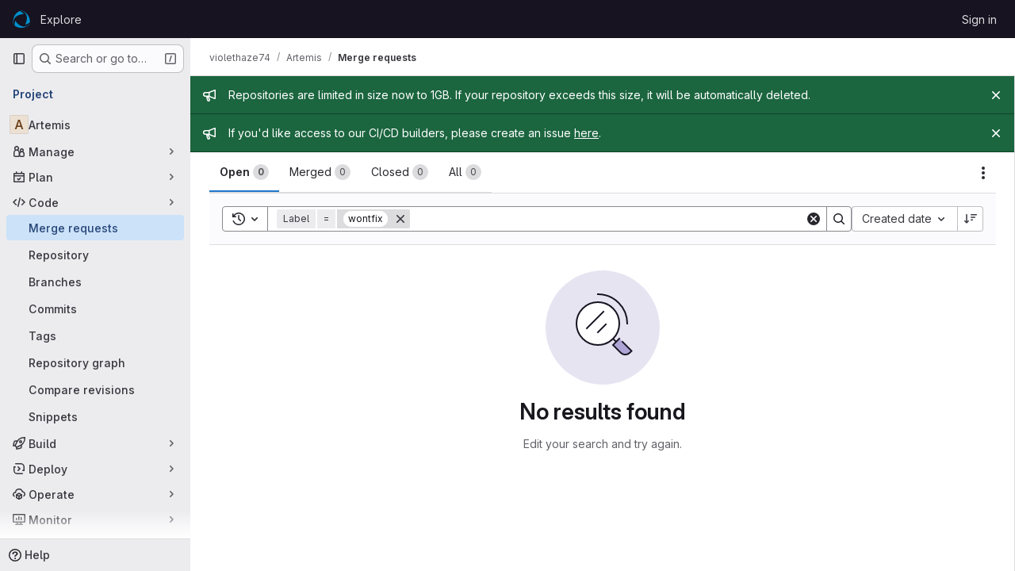

--- FILE ---
content_type: text/javascript; charset=utf-8
request_url: https://www.opencode.net/assets/webpack/commons-pages.dashboard.issues-pages.groups.merge_requests-pages.groups.work_items-pages.groups.work-4faa2146.f4b525db.chunk.js
body_size: 13196
content:
(this.webpackJsonp=this.webpackJsonp||[]).push([["commons-pages.dashboard.issues-pages.groups.merge_requests-pages.groups.work_items-pages.groups.work-4faa2146"],{"+1Q1":function(e,t,s){"use strict";var a=s("zIFf"),i=s("/lV4"),l={components:{UserAvatarLink:s("ZHzM").a},directives:{GlTooltip:a.a},props:{assignees:{type:Array,required:!0},iconSize:{type:Number,required:!1,default:24},imgCssClasses:{type:String,required:!1,default:""},maxVisible:{type:Number,required:!1,default:3}},data:()=>({maxAssignees:99}),computed:{assigneesToShow(){const e=this.assignees.length-this.numHiddenAssignees;return this.assignees.slice(0,e)},assigneesCounterTooltip(){return Object(i.j)(Object(i.a)("%{count} more assignees"),{count:this.numHiddenAssignees})},numHiddenAssignees(){return this.assignees.length>this.maxVisible?this.assignees.length-this.maxVisible+1:0},assigneeCounterLabel(){return this.numHiddenAssignees>this.maxAssignees?this.maxAssignees+"+":"+"+this.numHiddenAssignees}},methods:{avatarUrlTitle:e=>Object(i.j)(Object(i.a)("Assigned to %{assigneeName}"),{assigneeName:e.name}),assigneeHref:e=>e.web_path||e.webPath,avatarUrl:e=>e.avatar_url||e.avatarUrl}},n=s("tBpV"),r=Object(n.a)(l,(function(){var e=this,t=e._self._c;return t("div",[e._l(e.assigneesToShow,(function(s){return t("user-avatar-link",{key:s.id,staticClass:"js-no-trigger author-link",attrs:{"link-href":e.assigneeHref(s),"img-alt":e.avatarUrlTitle(s),"img-css-classes":e.imgCssClasses,"img-css-wrapper-classes":"gl-inline-flex","img-src":e.avatarUrl(s),"img-size":e.iconSize,"tooltip-placement":"bottom","data-testid":"assignee-link"}},[t("span",{staticClass:"js-assignee-tooltip"},[t("span",{staticClass:"gl-block gl-font-bold"},[e._v(e._s(e.s__("Label|Assignee")))]),e._v(" "+e._s(s.name)+"\n      "),s.username?t("span",[e._v("@"+e._s(s.username))]):e._e()])])})),e._v(" "),e.numHiddenAssignees>0?t("span",{directives:[{name:"gl-tooltip",rawName:"v-gl-tooltip.bottom",modifiers:{bottom:!0}}],staticClass:"avatar-counter",attrs:{title:e.assigneesCounterTooltip,"data-testid":"avatar-counter-content"}},[e._v(e._s(e.assigneeCounterLabel))]):e._e()],2)}),[],!1,null,null,null);t.a=r.exports},"/ev+":function(e){e.exports=JSON.parse('{"iconCount":113,"spriteSize":226730,"icons":[{"name":"add-user-sm","svg_size":72},{"name":"catalog-sm","svg_size":72},{"name":"chart-bar-sm","svg_size":72},{"name":"chat-sm","svg_size":72},{"name":"cloud-check-sm","svg_size":72},{"name":"cloud-tanuki-sm","svg_size":72},{"name":"cloud-user-sm","svg_size":72},{"name":"commit-sm","svg_size":72},{"name":"devops-sm","svg_size":72},{"name":"empty-todos-all-done-md","svg_size":144},{"name":"empty-todos-md","svg_size":144},{"name":"merge-requests-sm","svg_size":72},{"name":"milestone-sm","svg_size":72},{"name":"package-sm","svg_size":72},{"name":"pipeline-sm","svg_size":72},{"name":"project-create-from-template-sm","svg_size":72},{"name":"project-create-new-sm","svg_size":72},{"name":"project-import-sm","svg_size":72},{"name":"purchase-success-md","svg_size":144},{"name":"rocket-launch-md","svg_size":144},{"name":"scan-alert-sm","svg_size":72},{"name":"schedule-md","svg_size":144},{"name":"search-sm","svg_size":72},{"name":"secure-sm","svg_size":72},{"name":"service-desk-sm","svg_size":72},{"name":"subgroup-create-new-sm","svg_size":72},{"name":"success-sm","svg_size":72},{"name":"tanuki-ai-md","svg_size":144},{"name":"tanuki-ai-sm","svg_size":72},{"name":"train-sm","svg_size":72},{"name":"variables-sm","svg_size":72},{"name":"wiki-sm","svg_size":72},{"name":"empty-access-md","svg_size":144},{"name":"empty-access-token-md","svg_size":144},{"name":"empty-activity-md","svg_size":144},{"name":"empty-admin-apps-md","svg_size":144},{"name":"empty-ai-catalog-md","svg_size":144},{"name":"empty-catalog-md","svg_size":144},{"name":"empty-chart-md","svg_size":144},{"name":"empty-cloud-md","svg_size":144},{"name":"empty-commit-md","svg_size":144},{"name":"empty-dashboard-md","svg_size":144},{"name":"empty-devops-md","svg_size":144},{"name":"empty-embed-panel-md","svg_size":144},{"name":"empty-environment-md","svg_size":144},{"name":"empty-epic-add-md","svg_size":144},{"name":"empty-epic-md","svg_size":144},{"name":"empty-feature-flag-md","svg_size":144},{"name":"empty-friends-md","svg_size":144},{"name":"empty-geo-md","svg_size":144},{"name":"empty-groups-md","svg_size":144},{"name":"empty-issues-add-md","svg_size":144},{"name":"empty-issues-md","svg_size":144},{"name":"empty-job-canceled-md","svg_size":144},{"name":"empty-job-failed-md","svg_size":144},{"name":"empty-job-manual-md","svg_size":144},{"name":"empty-job-not-triggered-md","svg_size":144},{"name":"empty-job-pending-md","svg_size":144},{"name":"empty-job-scheduled-md","svg_size":144},{"name":"empty-job-skipped-md","svg_size":144},{"name":"empty-key-md","svg_size":144},{"name":"empty-labels-add-md","svg_size":144},{"name":"empty-labels-md","svg_size":144},{"name":"empty-labels-starred-md","svg_size":144},{"name":"empty-merge-requests-md","svg_size":144},{"name":"empty-milestone-md","svg_size":144},{"name":"empty-organizations-add-md","svg_size":144},{"name":"empty-organizations-md","svg_size":144},{"name":"empty-package-md","svg_size":144},{"name":"empty-piechart-md","svg_size":144},{"name":"empty-pipeline-md","svg_size":144},{"name":"empty-private-md","svg_size":144},{"name":"empty-projects-deleted-md","svg_size":144},{"name":"empty-projects-md","svg_size":144},{"name":"empty-projects-starred-md","svg_size":144},{"name":"empty-radar-md","svg_size":144},{"name":"empty-scan-alert-md","svg_size":144},{"name":"empty-schedule-md","svg_size":144},{"name":"empty-search-md","svg_size":144},{"name":"empty-secrets-md","svg_size":144},{"name":"empty-secure-add-md","svg_size":144},{"name":"empty-secure-md","svg_size":144},{"name":"empty-service-desk-md","svg_size":144},{"name":"empty-snippets-md","svg_size":144},{"name":"empty-subgroup-add-md","svg_size":144},{"name":"empty-subgroup-md","svg_size":144},{"name":"empty-train-md","svg_size":144},{"name":"empty-user-alert-md","svg_size":144},{"name":"empty-user-md","svg_size":144},{"name":"empty-user-settings-md","svg_size":144},{"name":"empty-variables-md","svg_size":144},{"name":"empty-wiki-md","svg_size":144},{"name":"empty-workspaces-md","svg_size":144},{"name":"error-403-lg","svg_size":288},{"name":"error-404-lg","svg_size":288},{"name":"error-409-lg","svg_size":288},{"name":"error-422-lg","svg_size":288},{"name":"error-429-lg","svg_size":288},{"name":"error-500-lg","svg_size":288},{"name":"error-502-lg","svg_size":288},{"name":"error-503-lg","svg_size":288},{"name":"status-alert-md","svg_size":144},{"name":"status-alert-sm","svg_size":72},{"name":"status-fail-md","svg_size":144},{"name":"status-fail-sm","svg_size":72},{"name":"status-new-md","svg_size":144},{"name":"status-new-sm","svg_size":72},{"name":"status-nothing-md","svg_size":144},{"name":"status-nothing-sm","svg_size":72},{"name":"status-settings-md","svg_size":144},{"name":"status-settings-sm","svg_size":72},{"name":"status-success-md","svg_size":144},{"name":"status-success-sm","svg_size":72}]}')},CqNk:function(e,t,s){"use strict";s("UezY"),s("z6RN"),s("hG7+"),s("v2fZ"),s("3UXl"),s("iyoE");var a=s("Tmea"),i=s.n(a),l=s("KFC0"),n=s.n(l),r=s("j5yP"),o=s.n(r),u=s("LB5R"),d=s("q3oM"),c=s("4qOP"),g=s("d85j"),m=s("Jx7q");var p={name:"Pagination",components:{GlLink:m.a,GlIcon:g.a},model:{prop:"value",event:"input"},props:{value:{type:Number,required:!1,default:1,validator:function(e){return e>0}},perPage:{type:Number,required:!1,default:20,validator:function(e){return e>0}},totalItems:{type:Number,required:!1,default:0},limits:{type:Object,required:!1,default:function(){return{xs:0,sm:3,md:9,default:9}},validator:function(e){return 0===Object.keys(u.b).filter((function(t){return!e[t]})).length||e.default}},linkGen:{type:Function,required:!1,default:null},prevPage:{type:Number,required:!1,default:null},prevText:{type:String,required:!1,default:Object(c.b)("GlPagination.prevText","Previous")},nextPage:{type:Number,required:!1,default:null},nextText:{type:String,required:!1,default:Object(c.b)("GlPagination.nextText","Next")},ellipsisText:{type:String,required:!1,default:"…"},labelNav:{type:String,required:!1,default:Object(c.b)("GlPagination.nav","Pagination")},labelFirstPage:{type:String,required:!1,default:Object(c.b)("GlPagination.labelFirstPage","Go to first page")},labelPrevPage:{type:String,required:!1,default:Object(c.b)("GlPagination.labelPrevPage","Go to previous page")},labelNextPage:{type:String,required:!1,default:Object(c.b)("GlPagination.labelNextPage","Go to next page")},labelLastPage:{type:String,required:!1,default:Object(c.b)("GlPagination.labelLastPage","Go to last page")},labelPage:{type:[Function,String],required:!1,default:Object(c.b)("GlPagination.labelPage","Go to page %{page}")},align:{type:String,required:!1,default:d.f.left,validator:function(e){return Object.keys(d.f).includes(e)}},disabled:{type:Boolean,required:!1,default:!1}},data:()=>({breakpoint:u.a.getBreakpointSize(),minTotalPagesToCollapse:4}),computed:{isVisible(){return this.totalPages>1||this.isCompactPagination},isLinkBased(){return n()(this.linkGen)},paginationLimit(){return void 0!==this.limits[this.breakpoint]?this.limits[this.breakpoint]:this.limits.default},maxAdjacentPages(){return Math.max(Math.ceil((this.paginationLimit-1)/2),0)},totalPages(){return Math.ceil(this.totalItems/this.perPage)},isFillAlign(){return this.align===d.f.fill},wrapperClasses(){const e=[];return this.align===d.f.center&&e.push("gl-justify-center"),this.align===d.f.right&&e.push("gl-justify-end"),this.isFillAlign&&e.push("gl-text-center"),e},shouldCollapseLeftSide(){const e=this.value-this.maxAdjacentPages;return e>=this.maxAdjacentPages&&e>3&&this.totalPages>this.minTotalPagesToCollapse},shouldCollapseRightSide(){return this.totalPages-2-this.value>this.maxAdjacentPages&&this.totalPages>this.minTotalPagesToCollapse},visibleItems(){var e=this;let t=[];if(!this.isCompactPagination){let i=this.shouldCollapseLeftSide?this.value-this.maxAdjacentPages:1;i=Math.min(i,this.totalPages-1);let l=this.shouldCollapseRightSide?this.value+this.maxAdjacentPages:this.totalPages;l=Math.max(l,2),t=(s=i,a=l,o()(s,a+1,1)).map((function(t){return e.getPageItem(t)})),this.shouldCollapseLeftSide&&t.splice(0,0,this.getPageItem(1,this.labelFirstPage),this.getEllipsisItem("left")),this.shouldCollapseRightSide&&t.push(this.getEllipsisItem("right"),this.getPageItem(this.totalPages,this.labelLastPage))}var s,a;return t},isCompactPagination(){return Boolean(!this.totalItems&&(this.prevPage||this.nextPage))},prevPageIsDisabled(){return this.pageIsDisabled(this.value-1)},nextPageIsDisabled(){return this.pageIsDisabled(this.value+1)},prevPageAriaLabel(){return!this.prevPageIsDisabled&&(this.labelPrevPage||this.labelForPage(this.value-1))},nextPageAriaLabel(){return!this.nextPageIsDisabled&&(this.labelNextPage||this.labelForPage(this.value+1))},prevPageHref(){return!this.prevPageIsDisabled&&(this.isLinkBased?this.linkGen(this.value-1):"#")},nextPageHref(){return!this.nextPageIsDisabled&&(this.isLinkBased?this.linkGen(this.value+1):"#")}},created(){window.addEventListener("resize",i()(this.setBreakpoint,d.O))},beforeDestroy(){window.removeEventListener("resize",i()(this.setBreakpoint,d.O))},methods:{labelForPage(e){return n()(this.labelPage)?this.labelPage(e):Object(c.a)(this.labelPage,{page:e})},setBreakpoint(){this.breakpoint=u.a.getBreakpointSize()},pageIsDisabled(e){return this.disabled||e<1||this.isCompactPagination&&e>this.value&&!this.nextPage||!this.isCompactPagination&&e>this.totalPages},getPageItem(e,t=null){var s=this;const a={"aria-label":t||this.labelForPage(e),href:"#",class:[]},i=e===this.value,l=this.pageIsDisabled(e),n={...a},r={};return i&&(n.class.push("active"),n["aria-current"]="page"),this.isLinkBased&&(n.href=this.linkGen(e)),r.click=function(t){return s.handleClick(t,e)},{content:e,component:l?"span":m.a,disabled:l,key:"page_"+e,slot:"page-number",slotData:{page:e,active:i,disabled:l},attrs:n,listeners:r}},getEllipsisItem(e){return{content:this.ellipsisText,key:"ellipsis_"+e,slot:"ellipsis-"+e,component:"span",disabled:!0,slotData:{},listeners:{}}},handleClick(e,t){this.isLinkBased||(e.preventDefault(),this.$emit("input",t))},handlePrevious(e,t){this.handleClick(e,t),this.$emit("previous")},handleNext(e,t){this.handleClick(e,t),this.$emit("next")}}},h=s("tBpV"),b=Object(h.a)(p,(function(){var e=this,t=e._self._c;return e.isVisible?t("nav",{staticClass:"gl-pagination",attrs:{"aria-label":e.labelNav}},[t("ul",{class:e.wrapperClasses},[t("li",{class:{disabled:e.prevPageIsDisabled,"gl-flex-auto":e.isFillAlign},attrs:{"aria-disabled":e.prevPageIsDisabled,"aria-hidden":e.prevPageIsDisabled,"data-testid":"gl-pagination-li"}},[t(e.prevPageIsDisabled?"span":"a",{tag:"component",staticClass:"gl-pagination-item",attrs:{"data-testid":"gl-pagination-prev","aria-label":e.prevPageAriaLabel,href:e.prevPageHref},on:{click:function(t){!e.prevPageIsDisabled&&e.handlePrevious(t,e.value-1)}}},[e._t("previous",(function(){return[t("gl-icon",{attrs:{name:"chevron-left"}}),e._v(" "),t("span",{staticClass:"gl-hidden @sm:gl-block"},[e._v(e._s(e.prevText))])]}),null,{page:e.value-1,disabled:e.prevPageIsDisabled})],2)],1),e._v(" "),e._l(e.visibleItems,(function(s){return t("li",{key:s.key,class:{disabled:s.disabled,"gl-flex-auto":e.isFillAlign},attrs:{"data-testid":"gl-pagination-li"}},[t(s.component,e._g(e._b({tag:"component",staticClass:"gl-pagination-item",attrs:{"data-testid":"gl-pagination-item",size:"md","aria-disabled":s.disabled}},"component",s.attrs,!1),s.listeners),[e._t(s.slot,(function(){return[e._v(e._s(s.content))]}),null,s.slotData)],2)],1)})),e._v(" "),t("li",{class:{disabled:e.nextPageIsDisabled,"gl-flex-auto":e.isFillAlign},attrs:{"aria-disabled":e.nextPageIsDisabled,"aria-hidden":e.nextPageIsDisabled,"data-testid":"gl-pagination-li"}},[t(e.nextPageIsDisabled?"span":"a",{tag:"component",staticClass:"gl-pagination-item",attrs:{"data-testid":"gl-pagination-next","aria-label":e.nextPageAriaLabel,href:e.nextPageHref},on:{click:function(t){!e.nextPageIsDisabled&&e.handleNext(t,e.value+1)}}},[e._t("next",(function(){return[t("span",{staticClass:"gl-hidden @sm:gl-block"},[e._v(e._s(e.nextText))]),e._v(" "),t("gl-icon",{attrs:{name:"chevron-right"}})]}),null,{page:e.value+1,disabled:e.nextPageIsDisabled})],2)],1)],2)]):e._e()}),[],!1,null,null,null);t.a=b.exports},UfBS:function(e,t,s){"use strict";t.a=s.p+"empty-search-md.e1a55bfa.svg"},jcQM:function(e,t,s){"use strict";s("UezY"),s("z6RN"),s("hG7+"),s("v2fZ"),s("ZzK0"),s("BzOf");var a=s("lCTV"),i=s("9/Bc"),l=s("JqFC"),n=s("CqNk"),r=s("wkJj"),o=s("CqXh"),u=s("2FlG"),d=s("3twG"),c=s("/lV4"),g=s("UqDg"),m=s("FxFN"),p=s("C1Tf"),h=s("Q5rj"),b={name:"LoadingStateListItem",components:{GlSkeletonLoader:h.a},props:{leftLinesCount:{type:Number,required:!1,default:2},rightLinesCount:{type:Number,required:!1,default:2}}},v=s("tBpV"),f={name:"LoadingStateList",components:{LoadingStateListItem:Object(v.a)(b,(function(){var e=this._self._c;return e("div",{ref:"loadingStateListItem",staticClass:"gl-flex gl-justify-between"},[this.leftLinesCount>0?e("gl-skeleton-loader",{attrs:{lines:this.leftLinesCount,"data-testid":"loading-state-list-item-left-skeleton"}}):this._e(),this._v(" "),this.rightLinesCount>0?e("gl-skeleton-loader",{staticClass:"gl-hidden @sm/panel:gl-block",attrs:{lines:this.rightLinesCount,width:100,"equal-width-lines":!0,"data-testid":"loading-state-list-item-right-skeleton"}}):this._e()],1)}),[],!1,null,null,null).exports},props:{listLength:{type:Number,required:!1,default:5},leftLinesCount:{type:Number,required:!1,default:2},rightLinesCount:{type:Number,required:!1,default:2}}},y=Object(v.a)(f,(function(){var e=this,t=e._self._c;return t("ul",{staticClass:"gl-m-0 gl-list-none gl-p-0"},e._l(e.listLength,(function(s){return t("li",{key:s,staticClass:"gl-border-b gl-p-5"},[t("loading-state-list-item",{attrs:{"left-lines-count":e.leftLinesCount,"right-lines-count":e.rightLinesCount}})],1)})),0)}),[],!1,null,null,null).exports,_=s("D4cA"),k=s("LxhL");const C=function(){return document.querySelector(".layout-page")};var I={props:{expanded:{type:Boolean,required:!0}},watch:{expanded(e){const t=C();t&&(t.classList.toggle("right-sidebar-expanded",e),t.classList.toggle("right-sidebar-collapsed",!e))}},mounted(){const e=C();e&&e.classList.add("issuable-bulk-update-sidebar")}},x=Object(v.a)(I,(function(){var e=this._self._c;return e("aside",{staticClass:"issues-bulk-update right-sidebar",class:{"right-sidebar-expanded":this.expanded,"right-sidebar-collapsed":!this.expanded},attrs:{"aria-live":"polite"}},[e("div",{staticClass:"gl-border-b gl-flex gl-justify-between gl-p-4"},[this._t("bulk-edit-actions")],2),this._v(" "),this._t("sidebar-items")],2)}),[],!1,null,null,null).exports,P=(s("3UXl"),s("iyoE"),s("B++/"),s("47t/"),s("Jx7q")),S=s("d85j"),w=s("OVZb"),z=s("LZPs"),q=s("dIEn"),j=s("zIFf"),A=s("AxUD"),T=s("NmEs"),L=s("+1Q1"),O=s("MkVi"),B=s("5QKO"),N=s("sHIo"),D=s("MS9k"),F=s("GuZl"),G=s("FpZ5"),E=s.n(G),M={name:"WorkItemPrefetch",inject:{fullPath:{default:""}},inheritAttrs:!1,props:{workItemIid:{type:String,required:!0},workItemFullPath:{type:String,required:!1,default:""}},data:()=>({skipQuery:!0}),apollo:{workItem:{query:()=>E.a,variables(){return{fullPath:this.workItemFullPath||this.fullPath,iid:this.workItemIid}},skip(){return!this.fullPath||this.skipQuery},update(e){var t,s;return null!==(t=null===(s=e.workspace)||void 0===s?void 0:s.workItem)&&void 0!==t?t:{}}}},methods:{prefetchWorkItem(){var e=this;this.prefetch=setTimeout((function(){e.skipQuery=!1}),F.g)},clearPrefetching(){this.prefetch&&(clearTimeout(this.prefetch),this.prefetch=null)}},render(){return this.$scopedSlots.default({prefetchWorkItem:this.prefetchWorkItem,clearPrefetching:this.clearPrefetching})}},$=Object(v.a)(M,void 0,void 0,!1,null,null,null).exports,R=s("JtyA"),H=s("J6Lq"),U=s("ejqx"),K={components:{GlBadge:i.a,GlLink:P.a,GlIcon:S.a,GlLabel:w.a,GlFormCheckbox:z.a,GlSprintf:q.a,GlSkeletonLoader:h.a,StatusBadge:O.a,IssuableAssignees:L.a,WorkItemTypeIcon:D.a,WorkItemPrefetch:$,WorkItemRelationshipIcons:function(){return s.e("69a9e241").then(s.bind(null,"wf2L"))}},directives:{GlTooltip:j.a},mixins:[B.a,Object(N.a)()],inject:{isGroup:{default:!1}},props:{hasScopedLabelsFeature:{type:Boolean,required:!1,default:!1},issuableSymbol:{type:String,required:!0},fullPath:{type:String,required:!1,default:null},issuable:{type:Object,required:!0},labelFilterParam:{type:String,required:!1,default:"label_name"},showCheckbox:{type:Boolean,required:!0},checked:{type:Boolean,required:!1,default:!1},showWorkItemTypeIcon:{type:Boolean,required:!1,default:!1},isActive:{type:Boolean,required:!1,default:!1},preventRedirect:{type:Boolean,required:!1,default:!1},detailLoading:{type:Boolean,required:!1,default:!1},hiddenMetadataKeys:{type:Array,required:!1,default:function(){return[]}}},constants:{METADATA_KEYS:R.J},computed:{issuableId(){return Object(m.e)(this.issuable.id)||this.issuable.id},issuableIid(){return this.issuable.iid},workItemFullPath(){var e,t;return(null===(e=this.issuable.namespace)||void 0===e?void 0:e.fullPath)||(null===(t=this.issuable.reference)||void 0===t?void 0:t.split(this.issuableSymbol)[0])},isIncident(){var e,t;return(null===(e=this.issuable.workItemType)||void 0===e?void 0:e.name)===R.gc||(null===(t=this.issuable)||void 0===t?void 0:t.type)===R.ac},isServiceDeskIssue(){var e,t,s;return((null===(e=this.issuable)||void 0===e?void 0:e.type)===R.bc||(null===(t=this.issuable.workItemType)||void 0===t?void 0:t.name)===R.hc)&&(null===(s=this.issuable)||void 0===s||null===(s=s.author)||void 0===s?void 0:s.username)===U.a},isTestCase(){var e,t;return(null===(e=this.issuable.workItemType)||void 0===e?void 0:e.name)===R.mc||(null===(t=this.issuable)||void 0===t?void 0:t.type)===R.ec},author(){return this.issuable.author||{}},externalAuthor(){return this.issuable.externalAuthor},issuableLinkHref(){return this.issuable.webPath||this.issuable.gitlabWebUrl||this.issuable.webUrl},authorId(){return Object(m.e)(this.author.id)},isIssuableUrlExternal(){var e;return Object(d.x)(null!==(e=this.issuableLinkHref)&&void 0!==e?e:"")},reference(){return this.issuable.reference||`${this.issuableSymbol}${this.issuable.iid}`},type(){var e;return this.issuable.type||(null===(e=this.issuable.workItemType)||void 0===e?void 0:e.name.toUpperCase())},labels(){var e,t;return(null===(e=this.issuable.labels)||void 0===e?void 0:e.nodes)||this.issuable.labels||(null===(t=Object(H.t)(this.issuable))||void 0===t||null===(t=t.labels)||void 0===t?void 0:t.nodes)||[]},labelIdsString(){return JSON.stringify(this.labels.map((function(e){return Object(m.e)(e.id)})))},assignees(){var e,t;return(null===(e=this.issuable.assignees)||void 0===e?void 0:e.nodes)||this.issuable.assignees||(null===(t=this.issuable.widgets)||void 0===t||null===(t=t.find(H.N))||void 0===t||null===(t=t.assignees)||void 0===t?void 0:t.nodes)||[]},linkedItemsWidget(){return Object(H.u)(this.issuable)},blockingCount(){var e;return(null===(e=this.linkedItemsWidget)||void 0===e?void 0:e.blockingCount)||0},blockedByCount(){var e;return(null===(e=this.linkedItemsWidget)||void 0===e?void 0:e.blockedByCount)||0},hasBlockingRelationships(){return this.blockingCount>0||this.blockedByCount>0},createdAt(){return this.issuable.createdAt?this.timeFormatted(this.issuable.createdAt):void 0},isOpen(){return[A.i,R.Z].includes(this.issuable.state)},isClosed(){return[A.d,R.W].includes(this.issuable.state)},statusTooltip(){return this.issuable.mergedAt?this.tooltipTitle(this.issuable.mergedAt):""},timestamp(){return this.isClosed&&this.issuable.closedAt?this.issuable.closedAt:this.issuable.updatedAt},formattedTimestamp(){return this.isClosed&&this.issuable.closedAt?Object(c.j)(Object(c.a)("closed %{timeago}"),{timeago:this.timeFormatted(this.issuable.closedAt)}):this.issuable.updatedAt!==this.issuable.createdAt?Object(c.j)(Object(c.a)("updated %{timeAgo}"),{timeAgo:this.timeFormatted(this.issuable.updatedAt)}):void 0},issuableTitleProps(){return this.isIssuableUrlExternal?{target:"_blank"}:{}},taskStatus(){const{completedCount:e,count:t}=this.issuable.taskCompletionStatus||{};if(t)return Object(c.j)(Object(c.h)("%{completedCount} of %{count} checklist item completed","%{completedCount} of %{count} checklist items completed",t),{completedCount:e,count:t})},notesCount(){var e;return null!==(e=this.issuable.userDiscussionsCount)&&void 0!==e?e:this.issuable.userNotesCount},showDiscussions(){return"number"==typeof this.notesCount},showIssuableMeta(){return Boolean(this.hasSlotContents("status")||this.hasSlotContents("statistics")||this.showDiscussions||this.issuable.assignees)},showDraftStatusBadge(){return Boolean(this.isMergeRequest&&this.isOpen&&this.issuable.draft&&this.glFeatures.showMergeRequestStatusDraft)},statusBadgeVariant(){return this.isMergeRequest&&this.isClosed?"danger":"info"},isMergeRequest(){return"MergeRequest"===this.issuable.__typename},issueAsWorkItem(){return!this.isGroup&&!this.isIncident&&!this.isServiceDeskIssue&&!this.isTestCase&&this.glFeatures.workItemViewForIssues},hiddenIssuableTitle(){return this.isMergeRequest?Object(c.a)("This merge request is hidden because its author has been banned."):Object(c.a)("This issue is hidden because its author has been banned.")},listItemUniqueId(){return`listItem-${this.workItemFullPath||this.fullPath}/${Object(m.e)(this.issuable.id)}`},isClickableLink(){return this.preventRedirect&&!this.showCheckbox}},methods:{hasSlotContents(e){return Boolean(this.$slots[e])},scopedLabel(e){var t;return(this.hasScopedLabelsFeature||(null===(t=Object(H.t)(this.issuable))||void 0===t?void 0:t.allowsScopedLabels))&&Object(T.E)(e)},labelTitle:e=>e.title||e.name,labelTarget(e){const t=encodeURIComponent(this.labelTitle(e));return`?${this.labelFilterParam}[]=${t}`},handleIssuableItemClick(e){e.metaKey||e.ctrlKey||e.shiftKey||this.showCheckbox||1===e.button||(e.preventDefault(),this.isIncident||this.isServiceDeskIssue||this.isTestCase||!this.preventRedirect?this.navigateToIssuable():this.$emit("select-issuable",{id:this.issuable.id,iid:this.issuableIid,webUrl:this.issuable.webUrl,fullPath:this.workItemFullPath,workItemType:this.type.toLowerCase()}))},navigateToIssuable(){this.fullPath||Object(d.S)(this.issuableLinkHref);Object(H.c)({fullPath:this.fullPath,webUrl:this.issuableLinkHref,isGroup:this.isGroup,issueAsWorkItem:this.issueAsWorkItem})?this.$router.push({name:"workItem",params:{iid:this.issuableIid}}):Object(d.S)(this.issuableLinkHref)},handleRowClick(e){this.preventRedirect&&this.handleIssuableItemClick(e)}}},V=Object(v.a)(K,(function(){var e=this,t=e._self._c;return t("li",{staticClass:"issue !gl-flex !gl-px-5",class:{closed:e.issuable.closedAt,"!gl-bg-feedback-info":e.isActive,"issue-clickable gl-relative gl-cursor-pointer":e.isClickableLink,"hover:gl-bg-subtle":e.isClickableLink&&!e.isActive},attrs:{id:"issuable_"+e.issuableId,"data-labels":e.labelIdsString,"data-qa-issue-id":e.issuableId,"data-testid":"issuable-item-wrapper"},on:{click:e.handleRowClick}},[e.isClickableLink&&e.issuableLinkHref?t("a",{staticClass:"!gl-absolute gl-left-0 gl-top-0 !gl-z-1 !gl-flex gl-h-full gl-w-full",attrs:{tabindex:"-1",href:e.issuableLinkHref,"aria-hidden":"true","data-testid":"issuable-card-link-overlay"}}):e._e(),e._v(" "),e.showCheckbox?t("gl-form-checkbox",{staticClass:"gl-pr-3 gl-pt-2",attrs:{checked:e.checked,"data-id":e.issuableId,"data-iid":e.issuableIid,"data-type":e.type},on:{input:function(t){return e.$emit("checked-input",t)}}},[t("span",{staticClass:"gl-sr-only"},[e._v(e._s(e.issuable.title))])]):e._e(),e._v(" "),t("div",{staticClass:"issuable-main-info"},[t("div",{staticClass:"issue-title title",attrs:{"data-testid":"issuable-title"}},[e.showDraftStatusBadge?t("status-badge",{staticClass:"gl-relative gl-top-2",attrs:{state:e.issuable.state,"is-draft":e.issuable.draft,"issuable-type":"merge_request","data-testid":"issuable-draft-status-badge"}}):e._e(),e._v(" "),e.showWorkItemTypeIcon?t("work-item-type-icon",{staticClass:"gl-mr-2",attrs:{"work-item-type":e.type,"show-tooltip-on-hover":""}}):e._e(),e._v(" "),e.issuable.confidential?t("button",{directives:[{name:"gl-tooltip",rawName:"v-gl-tooltip"}],staticClass:"button-reset gl-mr-2 gl-inline-block gl-w-5",attrs:{title:e.__("Confidential"),"data-testid":"confidential-icon-container"}},[t("gl-icon",{attrs:{name:"eye-slash"}})],1):e._e(),e._v(" "),e.issuable.hidden?t("span",{directives:[{name:"gl-tooltip",rawName:"v-gl-tooltip"}],staticClass:"gl-mr-2 gl-inline-block gl-w-5",attrs:{title:e.hiddenIssuableTitle,"data-testid":"hidden-icon-container","aria-label":e.__("Hidden")}},[t("gl-icon",{attrs:{name:"spam"}})],1):e._e(),e._v(" "),e.preventRedirect?t("work-item-prefetch",{attrs:{"work-item-iid":e.issuableIid,"work-item-full-path":e.workItemFullPath,"data-testid":"issuable-prefetch-trigger"},scopedSlots:e._u([{key:"default",fn:function({prefetchWorkItem:s,clearPrefetching:a}){return[t("gl-link",e._b({staticClass:"issue-title-text gl-text-base",attrs:{id:e.listItemUniqueId,dir:"auto",href:e.issuableLinkHref,"data-testid":"issuable-title-link"},on:{click:function(t){return t.stopPropagation(),e.handleIssuableItemClick.apply(null,arguments)}},nativeOn:{mouseover:function(t){return s(e.issuableIid)},mouseout:function(e){return a.apply(null,arguments)}}},"gl-link",e.issuableTitleProps,!1),[e._v("\n            "+e._s(e.issuable.title)+"\n            "),e.isIssuableUrlExternal?t("gl-icon",{staticClass:"gl-ml-2",attrs:{name:"external-link"}}):e._e()],1)]}}],null,!1,931522759)}):t("gl-link",e._b({staticClass:"issue-title-text gl-text-base",attrs:{id:e.listItemUniqueId,dir:"auto",href:e.issuableLinkHref,"data-testid":"issuable-title-link"},on:{click:function(t){return t.stopPropagation(),e.handleIssuableItemClick.apply(null,arguments)}}},"gl-link",e.issuableTitleProps,!1),[e._v("\n        "+e._s(e.issuable.title)+"\n        "),e.isIssuableUrlExternal?t("gl-icon",{staticClass:"gl-ml-2",attrs:{name:"external-link"}}):e._e()],1),e._v(" "),e.hasSlotContents("title-icons")?e._t("title-icons"):e._e(),e._v(" "),e.taskStatus?t("span",{staticClass:"task-status gl-ml-2 gl-hidden gl-text-sm @sm/panel:!gl-inline-block",attrs:{"data-testid":"task-status"}},[e._v("\n        "+e._s(e.taskStatus)+"\n      ")]):e._e()],2),e._v(" "),t("div",{staticClass:"issuable-info"},[e.hasSlotContents("reference")?e._t("reference"):t("span",{staticClass:"issuable-reference",attrs:{"data-testid":"issuable-reference"}},[e._v("\n        "+e._s(e.reference)+"\n      ")]),e._v(" "),t("span",{staticClass:"gl-hidden @sm/panel:gl-inline"},[t("span",{attrs:{"aria-hidden":"true"}},[e._v("·")]),e._v(" "),t("span",{staticClass:"issuable-authored gl-mr-3"},[e.author.name?t("gl-sprintf",{attrs:{message:e.__("created %{timeAgo} by %{author}")},scopedSlots:e._u([{key:"timeAgo",fn:function(){return[e.issuable.createdAt?t("button",{directives:[{name:"gl-tooltip",rawName:"v-gl-tooltip.bottom",modifiers:{bottom:!0}}],staticClass:"button-reset gl-text-subtle",attrs:{title:e.tooltipTitle(e.issuable.createdAt),"aria-label":e.tooltipTitle(e.issuable.createdAt),"data-testid":"issuable-created-at"}},[e._v("\n                "+e._s(e.createdAt)+"\n              ")]):e._e()]},proxy:!0},{key:"author",fn:function(){return[e.externalAuthor?t("span",{attrs:{"data-testid":"external-author"}},[e._v(e._s(e.externalAuthor)+" "+e._s(e.__("via")))]):e._e(),e._v(" "),e.hasSlotContents("author")?e._t("author"):t("gl-link",{staticClass:"author-link js-user-link gl-text-sm !gl-text-subtle",attrs:{"data-user-id":e.authorId,"data-username":e.author.username,"data-name":e.author.name,"data-avatar-url":e.author.avatarUrl,href:e.author.webPath,"data-testid":"issuable-author"},on:{click:function(e){e.stopPropagation()}}},[t("span",{staticClass:"author"},[e._v(e._s(e.author.name))])])]},proxy:!0}],null,!0)}):t("gl-sprintf",{attrs:{message:e.__("created %{timeAgo}")},scopedSlots:e._u([{key:"timeAgo",fn:function(){return[e.issuable.createdAt?t("span",{directives:[{name:"gl-tooltip",rawName:"v-gl-tooltip.bottom",modifiers:{bottom:!0}}],attrs:{title:e.tooltipTitle(e.issuable.createdAt),"data-testid":"issuable-created-at"}},[e._v("\n                "+e._s(e.createdAt)+"\n              ")]):e._e()]},proxy:!0}])})],1),e._v(" "),e._t("timeframe"),e._v(" "),e._t("target-branch")],2),e._v(" "),e.labels.length&&!e.hiddenMetadataKeys.includes(e.$options.constants.METADATA_KEYS.LABELS)?t("p",{staticClass:"gl-mb-0 gl-mt-1 gl-flex gl-flex-wrap gl-gap-2",attrs:{role:"group","aria-label":e.__("Labels")}},e._l(e.labels,(function(s,a){return t("gl-label",{key:a,attrs:{"background-color":s.color,title:e.labelTitle(s),description:s.description,scoped:e.scopedLabel(s),target:e.labelTarget(s)},on:{click:function(e){e.stopPropagation()}}})})),1):e._e()],2)]),e._v(" "),t("div",{staticClass:"issuable-meta gl-max-w-2/8 @md/panel:gl-max-w-3/8"},[e.showIssuableMeta?t("ul",{staticClass:"controls gl-flex gl-max-w-full gl-flex-wrap-reverse gl-justify-end gl-gap-3 gl-gap-y-2"},[e.$slots.status?t("li",{staticClass:"!gl-mr-0",attrs:{"data-testid":"issuable-status"}},[e.isOpen?e._t("status"):t("button",{directives:[{name:"gl-tooltip",rawName:"v-gl-tooltip.top",modifiers:{top:!0}}],staticClass:"!gl-cursor-default gl-rounded-pill gl-border-none gl-bg-transparent gl-p-0",attrs:{title:e.statusTooltip,"aria-label":e.statusTooltip}},[t("gl-badge",{attrs:{variant:e.statusBadgeVariant}},[e._t("status")],2)],1)],2):e._e(),e._v(" "),e._t("pipeline-status"),e._v(" "),e.assignees.length&&!e.hiddenMetadataKeys.includes(e.$options.constants.METADATA_KEYS.ASSIGNEE)?t("li",{staticClass:"!gl-mr-0"},[t("issuable-assignees",{staticClass:"gl-flex gl-items-center",attrs:{assignees:e.assignees,"icon-size":16,"max-visible":4}})],1):e.detailLoading?t("li",{staticClass:"!gl-mr-0"},[t("gl-skeleton-loader",{attrs:{width:20,lines:1,"equal-width-lines":""}})],1):e._e(),e._v(" "),t("li",{staticClass:"!gl-mr-0 empty:gl-hidden"},[e._t("reviewers")],2),e._v(" "),t("li",{staticClass:"!gl-mr-0 empty:gl-hidden"},[e._t("approval-status")],2),e._v(" "),e._t("discussions",(function(){return[e.showDiscussions&&e.notesCount&&!e.hiddenMetadataKeys.includes(e.$options.constants.METADATA_KEYS.COMMENTS)?t("li",{staticClass:"!gl-mr-0 gl-hidden @sm/panel:gl-inline-flex",attrs:{"data-testid":"issuable-comments"}},[t("button",{directives:[{name:"gl-tooltip",rawName:"v-gl-tooltip"}],staticClass:"button-reset gl-flex gl-items-center !gl-text-inherit",attrs:{title:e.__("Comments")}},[t("gl-icon",{staticClass:"gl-mr-2",attrs:{name:"comments"}}),e._v("\n            "+e._s(e.notesCount)+"\n          ")],1)]):e.detailLoading?t("li",{staticClass:"!gl-mr-0"},[t("gl-skeleton-loader",{attrs:{width:30,lines:1,"equal-width-lines":""}})],1):e._e()]})),e._v(" "),e.hiddenMetadataKeys.includes(e.$options.constants.METADATA_KEYS.POPULARITY)?e._e():t("li",{staticClass:"!gl-mr-0 [&:not(:has(li))]:gl-hidden"},[e._t("statistics")],2),e._v(" "),e.isOpen&&e.hasBlockingRelationships&&!e.hiddenMetadataKeys.includes(e.$options.constants.METADATA_KEYS.BLOCKED)?t("li",{staticClass:"!gl-mr-0 empty:gl-hidden"},[t("work-item-relationship-icons",{attrs:{"work-item-type":e.type,"work-item-full-path":e.workItemFullPath,"work-item-iid":e.issuableIid,"work-item-web-url":e.issuableLinkHref,"blocking-count":e.blockingCount,"blocked-by-count":e.blockedByCount}})],1):e.detailLoading?t("li",{staticClass:"!gl-mr-0"},[t("gl-skeleton-loader",{attrs:{width:45,lines:1,"equal-width-lines":""}})],1):e._e(),e._v(" "),e._t("custom-status")],2):e._e(),e._v(" "),t("div",{staticClass:"gl-hidden @sm/panel:gl-flex @sm/panel:gl-flex-col @sm/panel:gl-items-end @md/panel:gl-flex-row @md/panel:gl-items-center"},[e._t("health-status"),e._v(" "),e.timestamp?t("button",{directives:[{name:"gl-tooltip",rawName:"v-gl-tooltip.bottom",modifiers:{bottom:!0}}],staticClass:"button-reset gl-text-subtle @sm/panel:gl-inline-block",attrs:{title:e.tooltipTitle(e.timestamp),"aria-label":e.tooltipTitle(e.timestamp),"data-testid":"issuable-timestamp"}},[e._v("\n        "+e._s(e.formattedTimestamp)+"\n      ")]):e._e()],2)])],1)}),[],!1,null,null,null).exports,W=s("hxHM"),Z=s("+wZC"),J=s("SNRI"),Y={components:{GlTabs:W.a,GlTab:Z.a,GlBadge:i.a},props:{tabs:{type:Array,required:!0},tabCounts:{type:Object,required:!1,default:null},currentTab:{type:String,required:!0},truncateCounts:{type:Boolean,required:!1,default:!1}},methods:{isTabActive(e){return e===this.currentTab},isTabCountNumeric(e){return Number.isInteger(this.tabCounts[e.name])},formatNumber(e){return this.truncateCounts?Object(J.h)(e):Object(c.d)(e)}}},Q=Object(v.a)(Y,(function(){var e=this,t=e._self._c;return t("div",{staticClass:"top-area"},[e.tabs.length>0?t("gl-tabs",{staticClass:"mobile-separator issuable-state-filters gl-m-0 gl-flex gl-grow gl-p-0",attrs:{"nav-class":"gl-border-b-0"}},e._l(e.tabs,(function(s){return t("gl-tab",{key:s.id,attrs:{active:e.isTabActive(s.name)},on:{click:function(t){return e.$emit("click",s.name)}},scopedSlots:e._u([{key:"title",fn:function(){return[t("span",{attrs:{title:s.titleTooltip,"data-testid":s.name+"-issuables-tab"}},[e._v("\n          "+e._s(s.title)+"\n        ")]),e._v(" "),e.tabCounts&&e.isTabCountNumeric(s)?t("gl-badge",{staticClass:"gl-tab-counter-badge",attrs:{variant:"neutral"}},[e._v("\n          "+e._s(e.formatNumber(e.tabCounts[s.name]))+"\n        ")]):e._e()]},proxy:!0}],null,!0)})})),1):e._e(),e._v(" "),t("div",{staticClass:"nav-controls"},[e._t("nav-actions")],2)],1)}),[],!1,null,null,null).exports;const X=function(){return s.e("06771710").then(s.t.bind(null,"wAfB",7))};var ee={vueDraggableAttributes:{animation:200,forceFallback:!0,ghostClass:"gl-invisible",tag:"ul",delay:g.b,delayOnTouchOnly:!0},components:{GlAlert:a.a,GlBadge:i.a,GlKeysetPagination:l.a,IssuableTabs:Q,FilteredSearchBar:p.a,IssuableItem:V,IssuableBulkEditSidebar:x,GlPagination:n.a,VueDraggable:X,PageSizeSelector:u.a,ResourceListsLoadingStateList:y,LocalStorageSync:o.a,EmptyResult:r.b},props:{namespace:{type:String,required:!0},fullPath:{type:String,required:!1,default:null},recentSearchesStorageKey:{type:String,required:!0},searchInputPlaceholder:{type:String,required:!1,default:Object(c.a)("Search or filter results…")},searchTokens:{type:Array,required:!0},sortOptions:{type:Array,required:!0},urlParams:{type:Object,required:!1,default:function(){return{}}},initialFilterValue:{type:Array,required:!1,default:function(){return[]}},initialSortBy:{type:String,required:!1,default:"created_desc"},issuables:{type:Array,required:!0},tabs:{type:Array,required:!0},tabCounts:{type:Object,required:!1,default:null},truncateCounts:{type:Boolean,required:!1,default:!1},currentTab:{type:String,required:!0},issuableSymbol:{type:String,required:!1,default:"#"},issuablesLoading:{type:Boolean,required:!1,default:!1},showPaginationControls:{type:Boolean,required:!1,default:!1},showBulkEditSidebar:{type:Boolean,required:!1,default:!1},defaultPageSize:{type:Number,required:!1,default:20},totalItems:{type:Number,required:!1,default:0},currentPage:{type:Number,required:!1,default:1},previousPage:{type:Number,required:!1,default:0},nextPage:{type:Number,required:!1,default:2},hasScopedLabelsFeature:{type:Boolean,required:!1,default:!1},labelFilterParam:{type:String,required:!1,default:void 0},isManualOrdering:{type:Boolean,required:!1,default:!1},useKeysetPagination:{type:Boolean,required:!1,default:!1},hasNextPage:{type:Boolean,required:!1,default:!1},hasPreviousPage:{type:Boolean,required:!1,default:!1},error:{type:String,required:!1,default:""},syncFilterAndSort:{type:Boolean,required:!1,default:!1},showFilteredSearchFriendlyText:{type:Boolean,required:!1,default:!1},showPageSizeSelector:{type:Boolean,required:!1,default:!1},showWorkItemTypeIcon:{type:Boolean,required:!1,default:!1},activeIssuable:{type:Object,required:!1,default:null},preventRedirect:{type:Boolean,required:!1,default:!1},issuableItemClass:{type:String,required:!1,default:""},detailLoading:{type:Boolean,required:!1,default:!1},hiddenMetadataKeys:{type:Array,required:!1,default:function(){return[]}}},data:()=>({checkedIssuableIds:[]}),computed:{skeletonItemCount(){const{totalItems:e,defaultPageSize:t,currentPage:s}=this,a=Math.ceil(e/t);return a?s<a?t:e%t||t:k.b},allIssuablesChecked(){return this.checkedIssuables.length===this.issuables.length},checkedIssuables(){var e=this;return this.issuables.filter((function(t){return e.checkedIssuableIds.includes(t.id)}))},issuablesWrapper(){return this.isManualOrdering?X:"ul"},hasItems(){return this.issuables.length>0}},watch:{urlParams:{deep:!0,immediate:!0,handler(e){Object.keys(e).length&&Object(d.P)({url:Object(d.M)(e,window.location.href,!0,!1,!0),title:document.title,replace:!0})}},showBulkEditSidebar(){this.checkedIssuableIds=[]}},methods:{isIssuableChecked(e){return this.checkedIssuableIds.includes(e.id)},updateCheckedIssuableIds(e,t){const s=this.checkedIssuableIds.includes(e.id);if(t&&!s&&this.checkedIssuableIds.push(e.id),!t&&s){const t=this.checkedIssuableIds.findIndex((function(t){return t===e.id}));this.checkedIssuableIds.splice(t,1)}},handleIssuableCheckedInput(e,t){this.updateCheckedIssuableIds(e,t),this.$emit("update-legacy-bulk-edit"),_.a.$emit("issuables:issuableChecked",e,t)},handleAllIssuablesCheckedInput(e){var t=this;this.issuables.forEach((function(s){return t.updateCheckedIssuableIds(s,e)})),this.$emit("update-legacy-bulk-edit")},handleVueDraggableUpdate({newIndex:e,oldIndex:t}){this.$emit("reorder",{newIndex:e,oldIndex:t})},handlePageSizeChange(e){this.$emit("page-size-change",e)},isIssuableActive(e){var t;return Boolean(Object(m.e)(e.id)===Object(m.e)(null===(t=this.activeIssuable)||void 0===t?void 0:t.id))}},PAGE_SIZE_STORAGE_KEY:k.c},te=Object(v.a)(ee,(function(){var e=this,t=e._self._c;return t("div",{staticClass:"issuable-list-container"},[e._t("list-header",(function(){return[t("issuable-tabs",{attrs:{tabs:e.tabs,"tab-counts":e.tabCounts,"current-tab":e.currentTab,"truncate-counts":e.truncateCounts},on:{click:function(t){return e.$emit("click-tab",t)}},scopedSlots:e._u([{key:"nav-actions",fn:function(){return[e._t("nav-actions")]},proxy:!0}],null,!0)})]})),e._v(" "),t("filtered-search-bar",{staticClass:"row-content-block gl-grow gl-border-t-0 @sm/panel:gl-flex",attrs:{namespace:e.namespace,"recent-searches-storage-key":e.recentSearchesStorageKey,"search-input-placeholder":e.searchInputPlaceholder,tokens:e.searchTokens,"sort-options":e.sortOptions,"initial-filter-value":e.initialFilterValue,"initial-sort-by":e.initialSortBy,"sync-filter-and-sort":e.syncFilterAndSort,"show-checkbox":e.showBulkEditSidebar,"checkbox-checked":e.allIssuablesChecked,"show-friendly-text":e.showFilteredSearchFriendlyText,"terms-as-tokens":"","data-testid":"issuable-search-container"},on:{"checked-input":e.handleAllIssuablesCheckedInput,onFilter:function(t){return e.$emit("filter",t)},onSort:function(t){return e.$emit("sort",t)}},scopedSlots:e._u([{key:"user-preference",fn:function(){return[e._t("user-preference")]},proxy:!0}],null,!0)}),e._v(" "),e.error?t("gl-alert",{class:{"gl-mt-5":!e.hasItems&&!e.issuablesLoading},attrs:{variant:"danger",dismissible:e.hasItems},on:{dismiss:function(t){return e.$emit("dismiss-alert")}}},[e._v("\n    "+e._s(e.error)+"\n  ")]):e._e(),e._v(" "),t("issuable-bulk-edit-sidebar",{attrs:{expanded:e.showBulkEditSidebar},scopedSlots:e._u([{key:"bulk-edit-actions",fn:function(){return[e._t("bulk-edit-actions",null,{checkedIssuables:e.checkedIssuables})]},proxy:!0},{key:"sidebar-items",fn:function(){return[e._t("sidebar-items",null,{checkedIssuables:e.checkedIssuables})]},proxy:!0}],null,!0)}),e._v(" "),e._t("list-body"),e._v(" "),e.issuablesLoading?t("resource-lists-loading-state-list",{attrs:{"left-lines-count":3,"list-length":e.skeletonItemCount}}):[e.issuables.length>0?t(e.issuablesWrapper,e._b({tag:"component",staticClass:"content-list issuable-list issues-list",class:{"manual-ordering":e.isManualOrdering},on:{update:e.handleVueDraggableUpdate}},"component",e.$options.vueDraggableAttributes,!1),e._l(e.issuables,(function(s){return t("issuable-item",{key:s.id,class:[{"gl-cursor-grab":e.isManualOrdering},e.issuableItemClass],attrs:{"data-testid":"issuable-container","data-qa-issuable-title":s.title,"has-scoped-labels-feature":e.hasScopedLabelsFeature,"issuable-symbol":e.issuableSymbol,issuable:s,"label-filter-param":e.labelFilterParam,"full-path":e.fullPath,"show-checkbox":e.showBulkEditSidebar,checked:e.isIssuableChecked(s),"show-work-item-type-icon":e.showWorkItemTypeIcon,"prevent-redirect":e.preventRedirect,"is-active":e.isIssuableActive(s),"detail-loading":e.detailLoading,"hidden-metadata-keys":e.hiddenMetadataKeys},on:{"checked-input":function(t){return e.handleIssuableCheckedInput(s,t)},"select-issuable":function(t){return e.$emit("select-issuable",t)}},scopedSlots:e._u([{key:"reference",fn:function(){return[e._t("reference",null,{issuable:s})]},proxy:!0},{key:"author",fn:function(){return[e._t("author",null,{author:s.author})]},proxy:!0},{key:"timeframe",fn:function(){return[e._t("timeframe",null,{issuable:s})]},proxy:!0},{key:"target-branch",fn:function(){return[e._t("target-branch",null,{issuable:s})]},proxy:!0},{key:"status",fn:function(){return[e._t("status",null,{issuable:s})]},proxy:!0},{key:"statistics",fn:function(){return[e._t("statistics",null,{issuable:s})]},proxy:!0},{key:"approval-status",fn:function(){return[e._t("approval-status",null,{issuable:s})]},proxy:!0},{key:"pipeline-status",fn:function(){return[e._t("pipeline-status",null,{issuable:s})]},proxy:!0},{key:"reviewers",fn:function(){return[e._t("reviewers",null,{issuable:s})]},proxy:!0},{key:"title-icons",fn:function(){return[e._t("title-icons",null,{issuable:s})]},proxy:!0},{key:"discussions",fn:function(){return[e._t("discussions",null,{issuable:s})]},proxy:!0},{key:"health-status",fn:function(){return[e._t("health-status",null,{issuable:s})]},proxy:!0},{key:"custom-status",fn:function(){return[e._t("custom-status",null,{issuable:s})]},proxy:!0}],null,!0)})})),1):e.initialFilterValue.length>0?t("empty-result"):e.error?e._e():e._t("empty-state")],e._v(" "),t("div",{staticClass:"gl-relative gl-mt-6 gl-flex gl-justify-between @md/panel:!gl-justify-center",attrs:{"data-testid":"list-footer"}},[e.showPaginationControls&&e.useKeysetPagination?t("gl-keyset-pagination",{attrs:{"has-next-page":e.hasNextPage,"has-previous-page":e.hasPreviousPage},on:{next:function(t){return e.$emit("next-page")},prev:function(t){return e.$emit("previous-page")}}}):e.showPaginationControls?t("gl-pagination",{staticClass:"gl-pagination gl-mt-3",attrs:{"per-page":e.defaultPageSize,"total-items":e.totalItems,value:e.currentPage,"prev-page":e.previousPage,"next-page":e.nextPage,align:"center"},on:{input:function(t){return e.$emit("page-change",t)}}}):e._e(),e._v(" "),e.showPageSizeSelector?t("local-storage-sync",{attrs:{value:e.defaultPageSize,"storage-key":e.$options.PAGE_SIZE_STORAGE_KEY},on:{input:e.handlePageSizeChange}},[t("page-size-selector",{staticClass:"gl-relative gl-right-0 @md/panel:gl-absolute",attrs:{value:e.defaultPageSize},on:{input:e.handlePageSizeChange}})],1):e._e()],1)],2)}),[],!1,null,null,null);t.a=te.exports},l85A:function(e,t,s){"use strict";var a=s("CbCZ"),i=(s("aFm2"),s("z6RN"),s("R9qC"),s("B++/"),s("47t/"),s.p+"illustrations.0169b27c.svg");const l=s("/ev+").icons;var n={name:"GlIllustration",props:{name:{type:String,required:!0,validator:function(e){return!!l.some((function(t){return t.name===e}))||(console.warn(`Illustration '${e}' is not a known illustration of @gitlab/svgs`),!1)}}},computed:{spriteHref(){return`${i}#${this.name}`},illustrationSize(){var e=this;return l.find((function(t){return t.name===e.name})).svg_size}}},r=s("tBpV"),o=Object(r.a)(n,(function(){var e=this._self._c;return e("svg",this._g({key:this.spriteHref,attrs:{"data-testid":this.name+"-illustration",role:"presentation",width:this.illustrationSize,height:this.illustrationSize}},this.$listeners),[e("use",{attrs:{href:this.spriteHref}})])}),[],!1,null,null,null).exports,u={name:"GlEmptyState",components:{GlButton:a.a,GlIllustration:o},props:{title:{type:String,required:!1,default:null},headerLevel:{type:Number,required:!1,default:2,validator:e=>e>0&&e<=6},illustrationName:{type:String,required:!1,default:null},svgPath:{type:String,required:!1,default:null},svgHeight:{type:Number,required:!1,default:144},description:{type:String,required:!1,default:null},primaryButtonLink:{type:String,required:!1,default:null},primaryButtonText:{type:String,required:!1,default:null},secondaryButtonLink:{type:String,required:!1,default:null},secondaryButtonText:{type:String,required:!1,default:null},compact:{type:Boolean,required:!1,default:!1},invertInDarkMode:{type:Boolean,required:!1,default:!0},contentClass:{type:[Array,String,Object],required:!1,default:function(){return[]}}},computed:{headerComponent(){return"h"+this.headerLevel},height(){return this.shouldPreventImageReflow?this.svgHeight:null},shouldPreventImageReflow(){return Boolean(this.svgHeight)&&!this.illustrationName},shouldRenderPrimaryButton(){return Boolean(this.primaryButtonLink&&this.primaryButtonText)},shouldRenderSecondaryButton(){return Boolean(this.secondaryButtonLink&&this.secondaryButtonText)},contentClasses(){return[this.compact?"gl-grow gl-basis-0 gl-px-4":"gl-m-auto gl-p-5",this.contentClass]}}},d=Object(r.a)(u,(function(){var e=this,t=e._self._c;return t("section",{staticClass:"gl-flex",class:{"gl-empty-state gl-flex-col gl-text-center":!e.compact,"gl-flex-row":e.compact}},[t("div",{class:{"gl-hidden gl-px-4 @sm:gl-block":e.compact,"gl-max-w-full":!e.compact}},[e.illustrationName?t("gl-illustration",{attrs:{name:e.illustrationName}}):e.svgPath?t("img",{staticClass:"gl-max-w-full",class:{"gl-dark-invert-keep-hue":e.invertInDarkMode},attrs:{src:e.svgPath,alt:"",height:e.height}}):e._e()],1),e._v(" "),t("div",{staticClass:"gl-empty-state-content gl-mx-auto gl-my-0",class:e.contentClasses,attrs:{"data-testid":"gl-empty-state-content"}},[e._t("title",(function(){return[t(e.headerComponent,{tag:"component",staticClass:"gl-mb-0 gl-mt-0 gl-text-size-h-display gl-leading-36",class:e.compact?"h5":"h4"},[e._v("\n        "+e._s(e.title)+"\n      ")])]})),e._v(" "),e.description||e.$scopedSlots.description?t("p",{ref:"description",staticClass:"gl-mb-0 gl-mt-4 gl-text-subtle"},[e._t("description",(function(){return[e._v("\n        "+e._s(e.description)+"\n      ")]}))],2):e._e(),e._v(" "),t("div",{staticClass:"gl-mt-5 gl-flex gl-flex-wrap",class:{"gl-justify-center":!e.compact}},[e._t("actions",(function(){return[e.shouldRenderPrimaryButton?t("gl-button",{staticClass:"gl-mb-3",class:e.compact?"gl-mr-3":"gl-mx-2",attrs:{variant:"confirm",href:e.primaryButtonLink}},[e._v(e._s(e.primaryButtonText))]):e._e(),e._v(" "),e.shouldRenderSecondaryButton?t("gl-button",{staticClass:"gl-mb-3 gl-mr-3",class:{"!gl-mx-2":!e.compact},attrs:{href:e.secondaryButtonLink}},[e._v(e._s(e.secondaryButtonText)+"\n        ")]):e._e()]}))],2)],2)])}),[],!1,null,null,null);t.a=d.exports},"lTe/":function(e,t,s){"use strict";var a=s("d85j"),i=s("bOix"),l=s("/lV4"),n={name:"IssuableMilestone",components:{WorkItemAttribute:s("0qSx").a,GlIcon:a.a},props:{milestone:{type:Object,required:!0}},computed:{milestoneDate(){if(this.milestone.dueDate){const{dueDate:e,startDate:t}=this.milestone;return`${i.I.asDate.format(Object(i.P)(e))} (${this.milestoneRemainingTime(e,t)})`}return Object(l.a)("Milestone")},milestoneLink(){return this.milestone.webPath||this.milestone.webUrl}},methods:{milestoneRemainingTime(e,t){const s=Object(i.P)(e),a=Object(i.P)(t);return e&&Object(i.D)(s)?Object(l.a)("past due"):e&&Object(i.E)(s)?Object(l.a)("today"):t&&Object(i.C)(a)?Object(l.a)("upcoming"):e?Object(i.y)(s):""}}},r=s("tBpV"),o=Object(r.a)(n,(function(){var e=this._self._c;return e("work-item-attribute",{staticClass:"issuable-milestone gl-mr-3",attrs:{"anchor-id":"issuable-milestone",title:this.milestone.title,"wrapper-component":"a","wrapper-component-class":"!gl-text-subtle !gl-cursor-help gl-bg-transparent gl-border-0 gl-p-0 focus-visible:gl-focus-inset","tooltip-text":this.milestoneDate,"tooltip-placement":"top","is-link":!0,href:this.milestoneLink},scopedSlots:this._u([{key:"icon",fn:function(){return[e("gl-icon",{attrs:{name:"milestone",size:12}})]},proxy:!0}])})}),[],!1,null,null,null);t.a=o.exports},qjHl:function(e,t,s){"use strict";s.d(t,"a",(function(){return i})),s.d(t,"b",(function(){return l})),s.d(t,"c",(function(){return n})),s.d(t,"d",(function(){return r}));const a=function(){return document.querySelector(".js-static-panel-inner")},i=function(e=a()){const{scrollHeight:t,scrollTop:s,clientHeight:i}=e||document.documentElement;return Math.ceil(s+i)>=t},l=function(e=a()){const{scrollTop:t}=e||document.documentElement;return 0===t},n=function(e=a()){e?e.scrollTo({top:e.scrollHeight}):window.scrollTo({top:document.body.scrollHeight})},r=function(e=a()){e?e.scrollTo({top:0}):window.scrollTo({top:0})}},wkJj:function(e,t,s){"use strict";s.d(t,"a",(function(){return n}));var a=s("UfBS"),i=s("l85A"),l=s("/lV4");const n={search:"search",filter:"filter"};var r={i18n:{titleSearch:Object(l.a)("No results found"),descriptionSearch:Object(l.a)("Edit your search and try again."),descriptionSearchMinLength:Object(l.a)("Search must be at least %{searchMinimumLength} characters."),titleFilter:Object(l.a)("No results found"),descriptionFilter:Object(l.a)("To widen your search, change or remove filters above.")},components:{GlEmptyState:i.a},props:{type:{type:String,required:!1,default:n.search,validator:function(e){return Object.values(n).includes(e)}},search:{type:String,required:!1,default:""},searchMinimumLength:{type:Number,required:!1,default:0}},computed:{title(){return this.type===n.search?this.$options.i18n.titleSearch:this.$options.i18n.titleFilter},description(){return this.search.length<this.searchMinimumLength?Object(l.j)(this.$options.i18n.descriptionSearchMinLength,{searchMinimumLength:this.searchMinimumLength}):this.type===n.search?this.$options.i18n.descriptionSearch:this.$options.i18n.descriptionFilter}},emptyStateSvgPath:a.a},o=s("tBpV"),u=Object(o.a)(r,(function(){return(0,this._self._c)("gl-empty-state",{attrs:{"svg-path":this.$options.emptyStateSvgPath,title:this.title,description:this.description}})}),[],!1,null,null,null);t.b=u.exports}}]);
//# sourceMappingURL=commons-pages.dashboard.issues-pages.groups.merge_requests-pages.groups.work_items-pages.groups.work-4faa2146.f4b525db.chunk.js.map